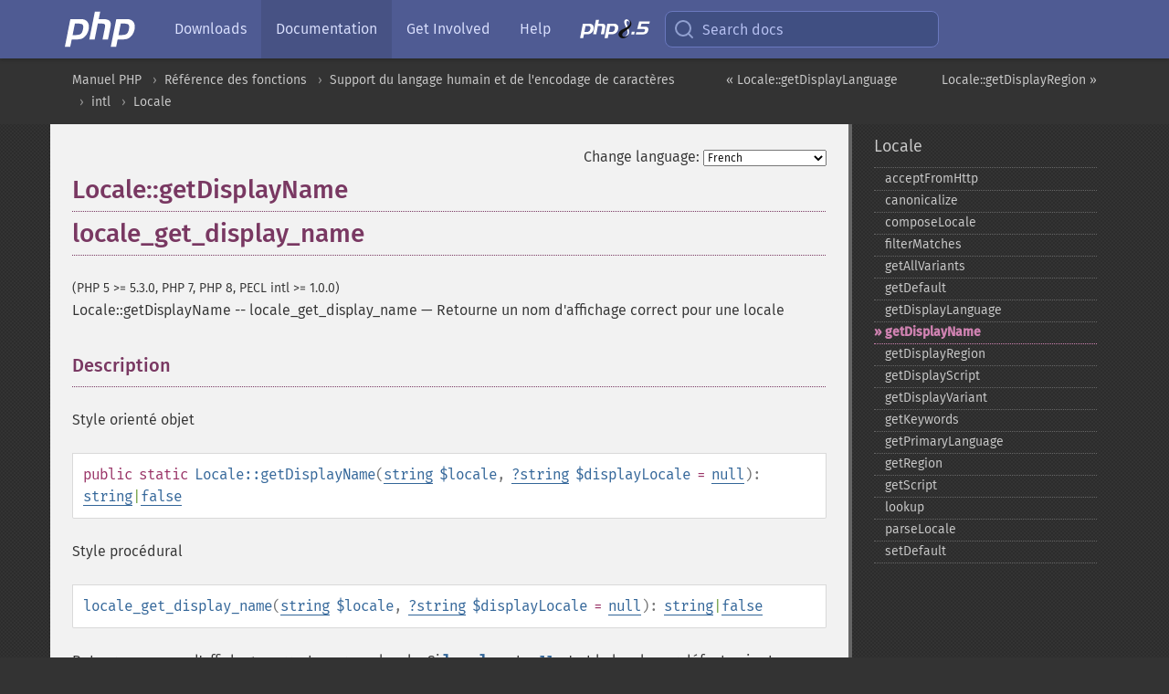

--- FILE ---
content_type: text/html; charset=utf-8
request_url: https://www.php.net/manual/fr/locale.getdisplayname.php
body_size: 7922
content:
<!DOCTYPE html>
<html xmlns="http://www.w3.org/1999/xhtml" lang="fr">
<head>

  <meta charset="utf-8">
  <meta name="viewport" content="width=device-width, initial-scale=1.0">

     <base href="https://www.php.net/manual/fr/locale.getdisplayname.php">
  
  <title>PHP: Locale::getDisplayName - Manual</title>

      <link rel="stylesheet" type="text/css" href="/cached.php?t=1756715876&amp;f=/fonts/Fira/fira.css" media="screen">
      <link rel="stylesheet" type="text/css" href="/cached.php?t=1756715876&amp;f=/fonts/Font-Awesome/css/fontello.css" media="screen">
      <link rel="stylesheet" type="text/css" href="/cached.php?t=1763585401&amp;f=/styles/theme-base.css" media="screen">
      <link rel="stylesheet" type="text/css" href="/cached.php?t=1763575802&amp;f=/styles/theme-medium.css" media="screen">
  
 <link rel="icon" type="image/svg+xml" sizes="any" href="https://www.php.net/favicon.svg?v=2">
 <link rel="icon" type="image/png" sizes="196x196" href="https://www.php.net/favicon-196x196.png?v=2">
 <link rel="icon" type="image/png" sizes="32x32" href="https://www.php.net/favicon-32x32.png?v=2">
 <link rel="icon" type="image/png" sizes="16x16" href="https://www.php.net/favicon-16x16.png?v=2">
 <link rel="shortcut icon" href="https://www.php.net/favicon.ico?v=2">

 <link rel="search" type="application/opensearchdescription+xml" href="https://www.php.net/phpnetimprovedsearch.src" title="Add PHP.net search">
 <link rel="alternate" type="application/atom+xml" href="https://www.php.net/releases/feed.php" title="PHP Release feed">
 <link rel="alternate" type="application/atom+xml" href="https://www.php.net/feed.atom" title="PHP: Hypertext Preprocessor">

 <link rel="canonical" href="https://www.php.net/manual/fr/locale.getdisplayname.php">
 <link rel="shorturl" href="https://www.php.net/manual/fr/locale.getdisplayname.php">
 <link rel="alternate" href="https://www.php.net/manual/fr/locale.getdisplayname.php" hreflang="x-default">

 <link rel="contents" href="https://www.php.net/manual/fr/index.php">
 <link rel="index" href="https://www.php.net/manual/fr/class.locale.php">
 <link rel="prev" href="https://www.php.net/manual/fr/locale.getdisplaylanguage.php">
 <link rel="next" href="https://www.php.net/manual/fr/locale.getdisplayregion.php">

 <link rel="alternate" href="https://www.php.net/manual/en/locale.getdisplayname.php" hreflang="en">
 <link rel="alternate" href="https://www.php.net/manual/de/locale.getdisplayname.php" hreflang="de">
 <link rel="alternate" href="https://www.php.net/manual/es/locale.getdisplayname.php" hreflang="es">
 <link rel="alternate" href="https://www.php.net/manual/fr/locale.getdisplayname.php" hreflang="fr">
 <link rel="alternate" href="https://www.php.net/manual/it/locale.getdisplayname.php" hreflang="it">
 <link rel="alternate" href="https://www.php.net/manual/ja/locale.getdisplayname.php" hreflang="ja">
 <link rel="alternate" href="https://www.php.net/manual/pt_BR/locale.getdisplayname.php" hreflang="pt_BR">
 <link rel="alternate" href="https://www.php.net/manual/ru/locale.getdisplayname.php" hreflang="ru">
 <link rel="alternate" href="https://www.php.net/manual/tr/locale.getdisplayname.php" hreflang="tr">
 <link rel="alternate" href="https://www.php.net/manual/uk/locale.getdisplayname.php" hreflang="uk">
 <link rel="alternate" href="https://www.php.net/manual/zh/locale.getdisplayname.php" hreflang="zh">

<link rel="stylesheet" type="text/css" href="/cached.php?t=1756715876&amp;f=/fonts/Fira/fira.css" media="screen">
<link rel="stylesheet" type="text/css" href="/cached.php?t=1756715876&amp;f=/fonts/Font-Awesome/css/fontello.css" media="screen">
<link rel="stylesheet" type="text/css" href="/cached.php?t=1763585401&amp;f=/styles/theme-base.css" media="screen">
<link rel="stylesheet" type="text/css" href="/cached.php?t=1763575802&amp;f=/styles/theme-medium.css" media="screen">


 <base href="https://www.php.net/manual/fr/locale.getdisplayname.php">

<meta name="Description" content="Retourne un nom d'affichage correct pour une locale" />

<meta name="twitter:card" content="summary_large_image" />
<meta name="twitter:site" content="@official_php" />
<meta name="twitter:title" content="PHP: Locale::getDisplayName - Manual" />
<meta name="twitter:description" content="Retourne un nom d'affichage correct pour une locale" />
<meta name="twitter:creator" content="@official_php" />
<meta name="twitter:image:src" content="https://www.php.net/images/meta-image.png" />

<meta itemprop="name" content="PHP: Locale::getDisplayName - Manual" />
<meta itemprop="description" content="Retourne un nom d'affichage correct pour une locale" />
<meta itemprop="image" content="https://www.php.net/images/meta-image.png" />

<meta property="og:image" content="https://www.php.net/images/meta-image.png" />
<meta property="og:description" content="Retourne un nom d'affichage correct pour une locale" />

<link href="https://fosstodon.org/@php" rel="me" />
<!-- Matomo -->
<script>
    var _paq = window._paq = window._paq || [];
    /* tracker methods like "setCustomDimension" should be called before "trackPageView" */
    _paq.push(["setDoNotTrack", true]);
    _paq.push(["disableCookies"]);
    _paq.push(['trackPageView']);
    _paq.push(['enableLinkTracking']);
    (function() {
        var u="https://analytics.php.net/";
        _paq.push(['setTrackerUrl', u+'matomo.php']);
        _paq.push(['setSiteId', '1']);
        var d=document, g=d.createElement('script'), s=d.getElementsByTagName('script')[0];
        g.async=true; g.src=u+'matomo.js'; s.parentNode.insertBefore(g,s);
    })();
</script>
<!-- End Matomo Code -->
</head>
<body class="docs "><a href="/x-myracloud-5958a2bbbed300a9b9ac631223924e0b/1769893921.17" style="display:  none">update page now</a>

<nav class="navbar navbar-fixed-top">
  <div class="navbar__inner">
    <a href="/" aria-label="PHP Home" class="navbar__brand">
      <img
        src="/images/logos/php-logo-white.svg"
        aria-hidden="true"
        width="80"
        height="40"
      >
    </a>

    <div
      id="navbar__offcanvas"
      tabindex="-1"
      class="navbar__offcanvas"
      aria-label="Menu"
    >
      <button
        id="navbar__close-button"
        class="navbar__icon-item navbar_icon-item--visually-aligned navbar__close-button"
      >
        <svg xmlns="http://www.w3.org/2000/svg" width="24" viewBox="0 0 24 24" fill="currentColor"><path d="M19,6.41L17.59,5L12,10.59L6.41,5L5,6.41L10.59,12L5,17.59L6.41,19L12,13.41L17.59,19L19,17.59L13.41,12L19,6.41Z" /></svg>
      </button>

      <ul class="navbar__nav">
                            <li class="navbar__item">
              <a
                href="/downloads.php"
                                class="navbar__link  "
              >
                                  Downloads                              </a>
          </li>
                            <li class="navbar__item">
              <a
                href="/docs.php"
                aria-current="page"                class="navbar__link navbar__link--active "
              >
                                  Documentation                              </a>
          </li>
                            <li class="navbar__item">
              <a
                href="/get-involved.php"
                                class="navbar__link  "
              >
                                  Get Involved                              </a>
          </li>
                            <li class="navbar__item">
              <a
                href="/support.php"
                                class="navbar__link  "
              >
                                  Help                              </a>
          </li>
                            <li class="navbar__item">
              <a
                href="/releases/8.5/index.php"
                                class="navbar__link  navbar__release"
              >
                                  <img src="/images/php8/logo_php8_5.svg" alt="PHP 8.5">
                              </a>
          </li>
              </ul>
    </div>

    <div class="navbar__right">
        
      
      <!-- Desktop default search -->
      <form
        action="/manual-lookup.php"
        class="navbar__search-form"
      >
        <label for="navbar__search-input" aria-label="Search docs">
          <svg
  xmlns="http://www.w3.org/2000/svg"
  aria-hidden="true"
  width="24"
  viewBox="0 0 24 24"
  fill="none"
  stroke="currentColor"
  stroke-width="2"
  stroke-linecap="round"
  stroke-linejoin="round"
>
  <circle cx="11" cy="11" r="8"></circle>
  <line x1="21" y1="21" x2="16.65" y2="16.65"></line>
</svg>        </label>
        <input
          type="search"
          name="pattern"
          id="navbar__search-input"
          class="navbar__search-input"
          placeholder="Search docs"
          accesskey="s"
        >
        <input type="hidden" name="scope" value="quickref">
      </form>

      <!-- Desktop encanced search -->
      <button
        id="navbar__search-button"
        class="navbar__search-button"
        hidden
      >
        <svg
  xmlns="http://www.w3.org/2000/svg"
  aria-hidden="true"
  width="24"
  viewBox="0 0 24 24"
  fill="none"
  stroke="currentColor"
  stroke-width="2"
  stroke-linecap="round"
  stroke-linejoin="round"
>
  <circle cx="11" cy="11" r="8"></circle>
  <line x1="21" y1="21" x2="16.65" y2="16.65"></line>
</svg>        Search docs
      </button>

        
      <!-- Mobile default items -->
      <a
        id="navbar__search-link"
        href="/lookup-form.php"
        aria-label="Search docs"
        class="navbar__icon-item navbar__search-link"
      >
        <svg
  xmlns="http://www.w3.org/2000/svg"
  aria-hidden="true"
  width="24"
  viewBox="0 0 24 24"
  fill="none"
  stroke="currentColor"
  stroke-width="2"
  stroke-linecap="round"
  stroke-linejoin="round"
>
  <circle cx="11" cy="11" r="8"></circle>
  <line x1="21" y1="21" x2="16.65" y2="16.65"></line>
</svg>      </a>
      <a
        id="navbar__menu-link"
        href="/menu.php"
        aria-label="Menu"
        class="navbar__icon-item navbar_icon-item--visually-aligned navbar_menu-link"
      >
        <svg xmlns="http://www.w3.org/2000/svg"
  aria-hidden="true"
  width="24"
  viewBox="0 0 24 24"
  fill="currentColor"
>
  <path d="M3,6H21V8H3V6M3,11H21V13H3V11M3,16H21V18H3V16Z" />
</svg>      </a>

      <!-- Mobile enhanced items -->
      <button
        id="navbar__search-button-mobile"
        aria-label="Search docs"
        class="navbar__icon-item navbar__search-button-mobile"
        hidden
      >
        <svg
  xmlns="http://www.w3.org/2000/svg"
  aria-hidden="true"
  width="24"
  viewBox="0 0 24 24"
  fill="none"
  stroke="currentColor"
  stroke-width="2"
  stroke-linecap="round"
  stroke-linejoin="round"
>
  <circle cx="11" cy="11" r="8"></circle>
  <line x1="21" y1="21" x2="16.65" y2="16.65"></line>
</svg>      </button>
      <button
        id="navbar__menu-button"
        aria-label="Menu"
        class="navbar__icon-item navbar_icon-item--visually-aligned"
        hidden
      >
        <svg xmlns="http://www.w3.org/2000/svg"
  aria-hidden="true"
  width="24"
  viewBox="0 0 24 24"
  fill="currentColor"
>
  <path d="M3,6H21V8H3V6M3,11H21V13H3V11M3,16H21V18H3V16Z" />
</svg>      </button>
    </div>

    <div
      id="navbar__backdrop"
      class="navbar__backdrop"
    ></div>
  </div>

  <div id="flash-message"></div>
</nav>
<nav id="trick"><div><dl>
<dt><a href='/manual/en/getting-started.php'>Getting Started</a></dt>
	<dd><a href='/manual/en/introduction.php'>Introduction</a></dd>
	<dd><a href='/manual/en/tutorial.php'>A simple tutorial</a></dd>
<dt><a href='/manual/en/langref.php'>Language Reference</a></dt>
	<dd><a href='/manual/en/language.basic-syntax.php'>Basic syntax</a></dd>
	<dd><a href='/manual/en/language.types.php'>Types</a></dd>
	<dd><a href='/manual/en/language.variables.php'>Variables</a></dd>
	<dd><a href='/manual/en/language.constants.php'>Constants</a></dd>
	<dd><a href='/manual/en/language.expressions.php'>Expressions</a></dd>
	<dd><a href='/manual/en/language.operators.php'>Operators</a></dd>
	<dd><a href='/manual/en/language.control-structures.php'>Control Structures</a></dd>
	<dd><a href='/manual/en/language.functions.php'>Functions</a></dd>
	<dd><a href='/manual/en/language.oop5.php'>Classes and Objects</a></dd>
	<dd><a href='/manual/en/language.namespaces.php'>Namespaces</a></dd>
	<dd><a href='/manual/en/language.enumerations.php'>Enumerations</a></dd>
	<dd><a href='/manual/en/language.errors.php'>Errors</a></dd>
	<dd><a href='/manual/en/language.exceptions.php'>Exceptions</a></dd>
	<dd><a href='/manual/en/language.fibers.php'>Fibers</a></dd>
	<dd><a href='/manual/en/language.generators.php'>Generators</a></dd>
	<dd><a href='/manual/en/language.attributes.php'>Attributes</a></dd>
	<dd><a href='/manual/en/language.references.php'>References Explained</a></dd>
	<dd><a href='/manual/en/reserved.variables.php'>Predefined Variables</a></dd>
	<dd><a href='/manual/en/reserved.exceptions.php'>Predefined Exceptions</a></dd>
	<dd><a href='/manual/en/reserved.interfaces.php'>Predefined Interfaces and Classes</a></dd>
	<dd><a href='/manual/en/reserved.attributes.php'>Predefined Attributes</a></dd>
	<dd><a href='/manual/en/context.php'>Context options and parameters</a></dd>
	<dd><a href='/manual/en/wrappers.php'>Supported Protocols and Wrappers</a></dd>
</dl>
<dl>
<dt><a href='/manual/en/security.php'>Security</a></dt>
	<dd><a href='/manual/en/security.intro.php'>Introduction</a></dd>
	<dd><a href='/manual/en/security.general.php'>General considerations</a></dd>
	<dd><a href='/manual/en/security.cgi-bin.php'>Installed as CGI binary</a></dd>
	<dd><a href='/manual/en/security.apache.php'>Installed as an Apache module</a></dd>
	<dd><a href='/manual/en/security.sessions.php'>Session Security</a></dd>
	<dd><a href='/manual/en/security.filesystem.php'>Filesystem Security</a></dd>
	<dd><a href='/manual/en/security.database.php'>Database Security</a></dd>
	<dd><a href='/manual/en/security.errors.php'>Error Reporting</a></dd>
	<dd><a href='/manual/en/security.variables.php'>User Submitted Data</a></dd>
	<dd><a href='/manual/en/security.hiding.php'>Hiding PHP</a></dd>
	<dd><a href='/manual/en/security.current.php'>Keeping Current</a></dd>
<dt><a href='/manual/en/features.php'>Features</a></dt>
	<dd><a href='/manual/en/features.http-auth.php'>HTTP authentication with PHP</a></dd>
	<dd><a href='/manual/en/features.cookies.php'>Cookies</a></dd>
	<dd><a href='/manual/en/features.sessions.php'>Sessions</a></dd>
	<dd><a href='/manual/en/features.file-upload.php'>Handling file uploads</a></dd>
	<dd><a href='/manual/en/features.remote-files.php'>Using remote files</a></dd>
	<dd><a href='/manual/en/features.connection-handling.php'>Connection handling</a></dd>
	<dd><a href='/manual/en/features.persistent-connections.php'>Persistent Database Connections</a></dd>
	<dd><a href='/manual/en/features.commandline.php'>Command line usage</a></dd>
	<dd><a href='/manual/en/features.gc.php'>Garbage Collection</a></dd>
	<dd><a href='/manual/en/features.dtrace.php'>DTrace Dynamic Tracing</a></dd>
</dl>
<dl>
<dt><a href='/manual/en/funcref.php'>Function Reference</a></dt>
	<dd><a href='/manual/en/refs.basic.php.php'>Affecting PHP's Behaviour</a></dd>
	<dd><a href='/manual/en/refs.utilspec.audio.php'>Audio Formats Manipulation</a></dd>
	<dd><a href='/manual/en/refs.remote.auth.php'>Authentication Services</a></dd>
	<dd><a href='/manual/en/refs.utilspec.cmdline.php'>Command Line Specific Extensions</a></dd>
	<dd><a href='/manual/en/refs.compression.php'>Compression and Archive Extensions</a></dd>
	<dd><a href='/manual/en/refs.crypto.php'>Cryptography Extensions</a></dd>
	<dd><a href='/manual/en/refs.database.php'>Database Extensions</a></dd>
	<dd><a href='/manual/en/refs.calendar.php'>Date and Time Related Extensions</a></dd>
	<dd><a href='/manual/en/refs.fileprocess.file.php'>File System Related Extensions</a></dd>
	<dd><a href='/manual/en/refs.international.php'>Human Language and Character Encoding Support</a></dd>
	<dd><a href='/manual/en/refs.utilspec.image.php'>Image Processing and Generation</a></dd>
	<dd><a href='/manual/en/refs.remote.mail.php'>Mail Related Extensions</a></dd>
	<dd><a href='/manual/en/refs.math.php'>Mathematical Extensions</a></dd>
	<dd><a href='/manual/en/refs.utilspec.nontext.php'>Non-Text MIME Output</a></dd>
	<dd><a href='/manual/en/refs.fileprocess.process.php'>Process Control Extensions</a></dd>
	<dd><a href='/manual/en/refs.basic.other.php'>Other Basic Extensions</a></dd>
	<dd><a href='/manual/en/refs.remote.other.php'>Other Services</a></dd>
	<dd><a href='/manual/en/refs.search.php'>Search Engine Extensions</a></dd>
	<dd><a href='/manual/en/refs.utilspec.server.php'>Server Specific Extensions</a></dd>
	<dd><a href='/manual/en/refs.basic.session.php'>Session Extensions</a></dd>
	<dd><a href='/manual/en/refs.basic.text.php'>Text Processing</a></dd>
	<dd><a href='/manual/en/refs.basic.vartype.php'>Variable and Type Related Extensions</a></dd>
	<dd><a href='/manual/en/refs.webservice.php'>Web Services</a></dd>
	<dd><a href='/manual/en/refs.utilspec.windows.php'>Windows Only Extensions</a></dd>
	<dd><a href='/manual/en/refs.xml.php'>XML Manipulation</a></dd>
	<dd><a href='/manual/en/refs.ui.php'>GUI Extensions</a></dd>
</dl>
<dl>
<dt>Keyboard Shortcuts</dt><dt>?</dt>
<dd>This help</dd>
<dt>j</dt>
<dd>Next menu item</dd>
<dt>k</dt>
<dd>Previous menu item</dd>
<dt>g p</dt>
<dd>Previous man page</dd>
<dt>g n</dt>
<dd>Next man page</dd>
<dt>G</dt>
<dd>Scroll to bottom</dd>
<dt>g g</dt>
<dd>Scroll to top</dd>
<dt>g h</dt>
<dd>Goto homepage</dd>
<dt>g s</dt>
<dd>Goto search<br>(current page)</dd>
<dt>/</dt>
<dd>Focus search box</dd>
</dl></div></nav>
<div id="goto">
    <div class="search">
         <div class="text"></div>
         <div class="results"><ul></ul></div>
   </div>
</div>

  <div id="breadcrumbs" class="clearfix">
    <div id="breadcrumbs-inner">
          <div class="next">
        <a href="locale.getdisplayregion.php">
          Locale::getDisplayRegion &raquo;
        </a>
      </div>
              <div class="prev">
        <a href="locale.getdisplaylanguage.php">
          &laquo; Locale::getDisplayLanguage        </a>
      </div>
          <ul>
            <li><a href='index.php'>Manuel PHP</a></li>      <li><a href='funcref.php'>R&eacute;f&eacute;rence des fonctions</a></li>      <li><a href='refs.international.php'>Support du langage humain et de l'encodage de caract&egrave;res</a></li>      <li><a href='book.intl.php'>intl</a></li>      <li><a href='class.locale.php'>Locale</a></li>      </ul>
    </div>
  </div>




<div id="layout" class="clearfix">
  <section id="layout-content">
  <div class="page-tools">
    <div class="change-language">
      <form action="/manual/change.php" method="get" id="changelang" name="changelang">
        <fieldset>
          <label for="changelang-langs">Change language:</label>
          <select onchange="document.changelang.submit()" name="page" id="changelang-langs">
            <option value='en/locale.getdisplayname.php'>English</option>
            <option value='de/locale.getdisplayname.php'>German</option>
            <option value='es/locale.getdisplayname.php'>Spanish</option>
            <option value='fr/locale.getdisplayname.php' selected="selected">French</option>
            <option value='it/locale.getdisplayname.php'>Italian</option>
            <option value='ja/locale.getdisplayname.php'>Japanese</option>
            <option value='pt_BR/locale.getdisplayname.php'>Brazilian Portuguese</option>
            <option value='ru/locale.getdisplayname.php'>Russian</option>
            <option value='tr/locale.getdisplayname.php'>Turkish</option>
            <option value='uk/locale.getdisplayname.php'>Ukrainian</option>
            <option value='zh/locale.getdisplayname.php'>Chinese (Simplified)</option>
            <option value='help-translate.php'>Other</option>
          </select>
        </fieldset>
      </form>
    </div>
  </div><div id="locale.getdisplayname" class="refentry">
 <div class="refnamediv">
  <h1 class="refname">Locale::getDisplayName</h1>
  <h1 class="refname">locale_get_display_name</h1>
  <p class="verinfo">(PHP 5 &gt;= 5.3.0, PHP 7, PHP 8, PECL intl &gt;= 1.0.0)</p><p class="refpurpose"><span class="refname">Locale::getDisplayName</span> -- <span class="refname">locale_get_display_name</span> &mdash; <span class="dc-title">Retourne un nom d&#039;affichage correct pour une locale</span></p>

 </div>

 <div class="refsect1 description" id="refsect1-locale.getdisplayname-description">
  <h3 class="title">Description</h3>
  <p class="para">
   Style orienté objet
  </p>
  <div class="methodsynopsis dc-description">
   <span class="modifier">public</span> <span class="modifier">static</span> <span class="methodname"><strong>Locale::getDisplayName</strong></span>(<span class="methodparam"><span class="type"><a href="language.types.string.php" class="type string">string</a></span> <code class="parameter">$locale</code></span>, <span class="methodparam"><span class="type"><span class="type"><a href="language.types.null.php" class="type null">?</a></span><span class="type"><a href="language.types.string.php" class="type string">string</a></span></span> <code class="parameter">$displayLocale</code><span class="initializer"> = <strong><code><a href="reserved.constants.php#constant.null">null</a></code></strong></span></span>): <span class="type"><span class="type"><a href="language.types.string.php" class="type string">string</a></span>|<span class="type"><a href="language.types.singleton.php" class="type false">false</a></span></span></div>

  <p class="para rdfs-comment">
   Style procédural
  </p>
  <div class="methodsynopsis dc-description"><span class="methodname"><strong>locale_get_display_name</strong></span>(<span class="methodparam"><span class="type"><a href="language.types.string.php" class="type string">string</a></span> <code class="parameter">$locale</code></span>, <span class="methodparam"><span class="type"><span class="type"><a href="language.types.null.php" class="type null">?</a></span><span class="type"><a href="language.types.string.php" class="type string">string</a></span></span> <code class="parameter">$displayLocale</code><span class="initializer"> = <strong><code><a href="reserved.constants.php#constant.null">null</a></code></strong></span></span>): <span class="type"><span class="type"><a href="language.types.string.php" class="type string">string</a></span>|<span class="type"><a href="language.types.singleton.php" class="type false">false</a></span></span></div>

  <p class="para rdfs-comment">
   Retourne un nom d&#039;affichage correct pour une locale. Si <code class="parameter">locale</code> est <strong><code><a href="reserved.constants.php#constant.null">null</a></code></strong>,
   c&#039;est la locale par défaut qui est utilisée.
  </p>
 </div>


 <div class="refsect1 parameters" id="refsect1-locale.getdisplayname-parameters">
  <h3 class="title">Liste de paramètres</h3>
  <p class="para">
   <dl>
    
     <dt><code class="parameter">locale</code></dt>
     <dd>
      <p class="para">
       La locale dont if faut retourner un nom d&#039;affichage.
      </p>
     </dd>
    
    
     <dt><code class="parameter">displayLocale</code></dt>
     <dd>
      <p class="para">Un format d&#039;affichage optionnel</p>
     </dd>
    
   </dl>
  </p>
 </div>


 <div class="refsect1 returnvalues" id="refsect1-locale.getdisplayname-returnvalues">
  <h3 class="title">Valeurs de retour</h3>
  <p class="para">
   Le nom d&#039;affichage de la locale, au format donné par <code class="parameter">displayLocale</code>,  ou <strong><code><a href="reserved.constants.php#constant.false">false</a></code></strong> si une erreur survient.
  </p>
 </div>


 <div class="refsect1 changelog" id="refsect1-locale.getdisplayname-changelog">
  <h3 class="title">Historique</h3>
  <table class="doctable informaltable">
   
    <thead>
     <tr>
      <th>Version</th>
      <th>Description</th>
     </tr>

    </thead>

    <tbody class="tbody">
     <tr>
      <td>8.0.0</td>
      <td>
       <code class="parameter">displayLocale</code> est désormais nullable.
      </td>
     </tr>

    </tbody>
   
  </table>

 </div>


 <div class="refsect1 examples" id="refsect1-locale.getdisplayname-examples">
  <h3 class="title">Exemples</h3>
  <div class="example" id="example-1">
   <p><strong>Exemple #1 Exemple avec <span class="function"><strong>locale_get_display_name()</strong></span>, procédural</strong></p>
   <div class="example-contents">
<div class="phpcode"><code><span style="color: #000000"><span style="color: #0000BB">&lt;?php<br /></span><span style="color: #007700">echo </span><span style="color: #0000BB">locale_get_display_name</span><span style="color: #007700">(</span><span style="color: #DD0000">'sl-Latn-IT-nedis'</span><span style="color: #007700">, </span><span style="color: #DD0000">'en'</span><span style="color: #007700">);<br />echo </span><span style="color: #DD0000">";\n"</span><span style="color: #007700">;<br />echo </span><span style="color: #0000BB">locale_get_display_name</span><span style="color: #007700">(</span><span style="color: #DD0000">'sl-Latn-IT-nedis'</span><span style="color: #007700">, </span><span style="color: #DD0000">'fr'</span><span style="color: #007700">);<br />echo </span><span style="color: #DD0000">";\n"</span><span style="color: #007700">;<br />echo </span><span style="color: #0000BB">locale_get_display_name</span><span style="color: #007700">(</span><span style="color: #DD0000">'sl-Latn-IT-nedis'</span><span style="color: #007700">, </span><span style="color: #DD0000">'de'</span><span style="color: #007700">);<br /></span><span style="color: #0000BB">?&gt;</span></span></code></div>
   </div>

  </div>
  <div class="example" id="example-2">
   <p><strong>Exemple #2 Exemple avec <span class="function"><strong>locale_get_display_name()</strong></span>, POO</strong></p>
   <div class="example-contents">
<div class="phpcode"><code><span style="color: #000000"><span style="color: #0000BB">&lt;?php<br /></span><span style="color: #007700">echo </span><span style="color: #0000BB">Locale</span><span style="color: #007700">::</span><span style="color: #0000BB">getDisplayName</span><span style="color: #007700">(</span><span style="color: #DD0000">'sl-Latn-IT-nedis'</span><span style="color: #007700">, </span><span style="color: #DD0000">'en'</span><span style="color: #007700">);<br />echo </span><span style="color: #DD0000">";\n"</span><span style="color: #007700">;<br />echo </span><span style="color: #0000BB">Locale</span><span style="color: #007700">::</span><span style="color: #0000BB">getDisplayName</span><span style="color: #007700">(</span><span style="color: #DD0000">'sl-Latn-IT-nedis'</span><span style="color: #007700">, </span><span style="color: #DD0000">'fr'</span><span style="color: #007700">);<br />echo </span><span style="color: #DD0000">";\n"</span><span style="color: #007700">;<br />echo </span><span style="color: #0000BB">Locale</span><span style="color: #007700">::</span><span style="color: #0000BB">getDisplayName</span><span style="color: #007700">(</span><span style="color: #DD0000">'sl-Latn-IT-nedis'</span><span style="color: #007700">, </span><span style="color: #DD0000">'de'</span><span style="color: #007700">);<br /></span><span style="color: #0000BB">?&gt;</span></span></code></div>
   </div>

   <div class="example-contents"><p>L&#039;exemple ci-dessus va afficher :</p></div>
   <div class="example-contents screen">
<div class="examplescode"><pre class="examplescode">Slovenian (Latin, Italy, Natisone dialect);
slov\xc3\xa8ne (latin, Italie, dialecte de Natisone);
Slowenisch (Lateinisch, Italien, NEDIS)</pre>
</div>
   </div>
  </div>
 </div>


 <div class="refsect1 seealso" id="refsect1-locale.getdisplayname-seealso">
  <h3 class="title">Voir aussi</h3>
  <p class="para">
   <ul class="simplelist">
    <li><span class="function"><a href="locale.getdisplaylanguage.php" class="function" rel="rdfs-seeAlso">locale_get_display_language()</a> - Retourne un nom appropri&eacute; pour l'affichage d'un nom de langue</span></li>
    <li><span class="function"><a href="locale.getdisplayscript.php" class="function" rel="rdfs-seeAlso">locale_get_display_script()</a> - Retourne le nom du script de la locale</span></li>
    <li><span class="function"><a href="locale.getdisplayregion.php" class="function" rel="rdfs-seeAlso">locale_get_display_region()</a> - Retourne un nom pour la r&eacute;gion de la locale</span></li>
    <li><span class="function"><a href="locale.getdisplayvariant.php" class="function" rel="rdfs-seeAlso">locale_get_display_variant()</a> - Retourne un nom pour la variante de la locale</span></li>
   </ul>
  </p>
 </div>

</div>    <div class="contribute">
      <h3 class="title">Found A Problem?</h3>
      <div>
         
      </div>
      <div class="edit-bug">
        <a href="https://github.com/php/doc-base/blob/master/README.md" title="This will take you to our contribution guidelines on GitHub" target="_blank" rel="noopener noreferrer">Learn How To Improve This Page</a>
        •
        <a href="https://github.com/php/doc-fr/blob/master/reference/intl/locale/get-display-name.xml">Submit a Pull Request</a>
        •
        <a href="https://github.com/php/doc-fr/issues/new?body=From%20manual%20page:%20https:%2F%2Fphp.net%2Flocale.getdisplayname%0A%0A---">Report a Bug</a>
      </div>
    </div><section id="usernotes">
 <div class="head">
  <span class="action"><a href="/manual/add-note.php?sect=locale.getdisplayname&amp;repo=fr&amp;redirect=https://www.php.net/manual/fr/locale.getdisplayname.php">＋<small>add a note</small></a></span>
  <h3 class="title">User Contributed Notes </h3>
 </div>
 <div class="note">There are no user contributed notes for this page.</div></section>    </section><!-- layout-content -->
        <aside class='layout-menu'>

        <ul class='parent-menu-list'>
                                    <li>
                <a href="class.locale.php">Locale</a>

                                    <ul class='child-menu-list'>

                                                <li class="">
                            <a href="locale.acceptfromhttp.php" title="acceptFromHttp">acceptFromHttp</a>
                        </li>
                                                <li class="">
                            <a href="locale.canonicalize.php" title="canonicalize">canonicalize</a>
                        </li>
                                                <li class="">
                            <a href="locale.composelocale.php" title="composeLocale">composeLocale</a>
                        </li>
                                                <li class="">
                            <a href="locale.filtermatches.php" title="filterMatches">filterMatches</a>
                        </li>
                                                <li class="">
                            <a href="locale.getallvariants.php" title="getAllVariants">getAllVariants</a>
                        </li>
                                                <li class="">
                            <a href="locale.getdefault.php" title="getDefault">getDefault</a>
                        </li>
                                                <li class="">
                            <a href="locale.getdisplaylanguage.php" title="getDisplayLanguage">getDisplayLanguage</a>
                        </li>
                                                <li class="current">
                            <a href="locale.getdisplayname.php" title="getDisplayName">getDisplayName</a>
                        </li>
                                                <li class="">
                            <a href="locale.getdisplayregion.php" title="getDisplayRegion">getDisplayRegion</a>
                        </li>
                                                <li class="">
                            <a href="locale.getdisplayscript.php" title="getDisplayScript">getDisplayScript</a>
                        </li>
                                                <li class="">
                            <a href="locale.getdisplayvariant.php" title="getDisplayVariant">getDisplayVariant</a>
                        </li>
                                                <li class="">
                            <a href="locale.getkeywords.php" title="getKeywords">getKeywords</a>
                        </li>
                                                <li class="">
                            <a href="locale.getprimarylanguage.php" title="getPrimaryLanguage">getPrimaryLanguage</a>
                        </li>
                                                <li class="">
                            <a href="locale.getregion.php" title="getRegion">getRegion</a>
                        </li>
                                                <li class="">
                            <a href="locale.getscript.php" title="getScript">getScript</a>
                        </li>
                                                <li class="">
                            <a href="locale.lookup.php" title="lookup">lookup</a>
                        </li>
                                                <li class="">
                            <a href="locale.parselocale.php" title="parseLocale">parseLocale</a>
                        </li>
                                                <li class="">
                            <a href="locale.setdefault.php" title="setDefault">setDefault</a>
                        </li>
                        
                    </ul>
                
            </li>
                        
                    </ul>
    </aside>


  </div><!-- layout -->

  <footer>
    <div class="container footer-content">
      <div class="row-fluid">
      <ul class="footmenu">
        <li><a href="/manual/fr/copyright.php">Copyright &copy; 2001-2026 The PHP Documentation Group</a></li>
        <li><a href="/my.php">My PHP.net</a></li>
        <li><a href="/contact.php">Contact</a></li>
        <li><a href="/sites.php">Other PHP.net sites</a></li>
        <li><a href="/privacy.php">Privacy policy</a></li>
      </ul>
      </div>
    </div>
  </footer>
    
<script src="/cached.php?t=1756715876&amp;f=/js/ext/jquery-3.6.0.min.js"></script>
<script src="/cached.php?t=1756715876&amp;f=/js/ext/FuzzySearch.min.js"></script>
<script src="/cached.php?t=1756715876&amp;f=/js/ext/mousetrap.min.js"></script>
<script src="/cached.php?t=1756715876&amp;f=/js/ext/jquery.scrollTo.min.js"></script>
<script src="/cached.php?t=1768309801&amp;f=/js/search.js"></script>
<script src="/cached.php?t=1768309801&amp;f=/js/common.js"></script>
<script type="module" src="/cached.php?t=1759587603&amp;f=/js/interactive-examples.js"></script>

<a id="toTop" href="javascript:;"><span id="toTopHover"></span><img width="40" height="40" alt="To Top" src="/images/to-top@2x.png"></a>

<div id="search-modal__backdrop" class="search-modal__backdrop">
  <div
    role="dialog"
    aria-label="Search modal"
    id="search-modal"
    class="search-modal"
  >
    <div class="search-modal__header">
      <div class="search-modal__form">
        <div class="search-modal__input-icon">
          <!-- https://feathericons.com search -->
          <svg xmlns="http://www.w3.org/2000/svg"
            aria-hidden="true"
            width="24"
            viewBox="0 0 24 24"
            fill="none"
            stroke="currentColor"
            stroke-width="2"
            stroke-linecap="round"
            stroke-linejoin="round"
          >
            <circle cx="11" cy="11" r="8"></circle>
            <line x1="21" y1="21" x2="16.65" y2="16.65"></line>
          </svg>
        </div>
        <input
          type="search"
          id="search-modal__input"
          class="search-modal__input"
          placeholder="Search docs"
          aria-label="Search docs"
        />
      </div>

      <button aria-label="Close" class="search-modal__close">
        <!-- https://pictogrammers.com/library/mdi/icon/close/ -->
        <svg
          xmlns="http://www.w3.org/2000/svg"
          aria-hidden="true"
          width="24"
          viewBox="0 0 24 24"
        >
          <path d="M19,6.41L17.59,5L12,10.59L6.41,5L5,6.41L10.59,12L5,17.59L6.41,19L12,13.41L17.59,19L19,17.59L13.41,12L19,6.41Z"/>
        </svg>
      </button>
    </div>
    <div
      role="listbox"
      aria-label="Search results"
      id="search-modal__results"
      class="search-modal__results"
    ></div>
    <div class="search-modal__helper-text">
      <div>
        <kbd>↑</kbd> and <kbd>↓</kbd> to navigate •
        <kbd>Enter</kbd> to select •
        <kbd>Esc</kbd> to close • <kbd>/</kbd> to open
      </div>
      <div>
        Press <kbd>Enter</kbd> without
        selection to search using Google
      </div>
    </div>
  </div>
</div>

</body>
</html>
